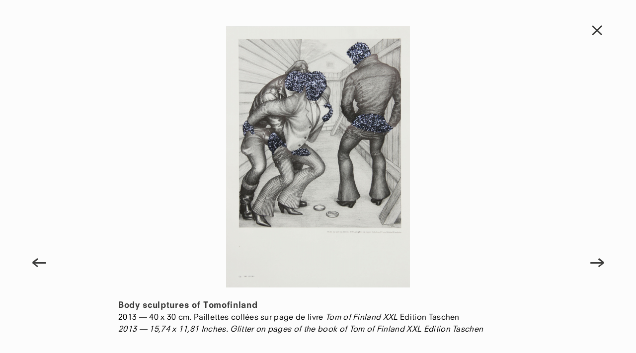

--- FILE ---
content_type: text/html; charset=UTF-8
request_url: https://lievre.fr/body-sculptures-of-tomofinland-3/
body_size: 2879
content:
<!DOCTYPE html>
<html lang="fr-FR">
<head>
<meta charset="UTF-8">
<!--
<meta name="viewport" content="width=device-width, initial-scale=1">
-->
<link rel="profile" href="http://gmpg.org/xfn/11">
<link rel="pingback" href="https://lievre.fr/xmlrpc.php">

<title>Body sculptures of Tomofinland &#8211; Pascal Lièvre</title>
<link rel='dns-prefetch' href='//ajax.googleapis.com' />
<link rel='dns-prefetch' href='//s.w.org' />
<link rel="alternate" type="application/rss+xml" title="Pascal Lièvre &raquo; Flux" href="https://lievre.fr/feed/" />
<link rel="alternate" type="application/rss+xml" title="Pascal Lièvre &raquo; Flux des commentaires" href="https://lievre.fr/comments/feed/" />
<link rel="alternate" type="application/rss+xml" title="Pascal Lièvre &raquo; Body sculptures of Tomofinland Flux des commentaires" href="https://lievre.fr/body-sculptures-of-tomofinland-3/feed/" />
		<script type="text/javascript">
			window._wpemojiSettings = {"baseUrl":"https:\/\/s.w.org\/images\/core\/emoji\/13.0.1\/72x72\/","ext":".png","svgUrl":"https:\/\/s.w.org\/images\/core\/emoji\/13.0.1\/svg\/","svgExt":".svg","source":{"concatemoji":"https:\/\/lievre.fr\/wp-includes\/js\/wp-emoji-release.min.js"}};
			!function(e,a,t){var n,r,o,i=a.createElement("canvas"),p=i.getContext&&i.getContext("2d");function s(e,t){var a=String.fromCharCode;p.clearRect(0,0,i.width,i.height),p.fillText(a.apply(this,e),0,0);e=i.toDataURL();return p.clearRect(0,0,i.width,i.height),p.fillText(a.apply(this,t),0,0),e===i.toDataURL()}function c(e){var t=a.createElement("script");t.src=e,t.defer=t.type="text/javascript",a.getElementsByTagName("head")[0].appendChild(t)}for(o=Array("flag","emoji"),t.supports={everything:!0,everythingExceptFlag:!0},r=0;r<o.length;r++)t.supports[o[r]]=function(e){if(!p||!p.fillText)return!1;switch(p.textBaseline="top",p.font="600 32px Arial",e){case"flag":return s([127987,65039,8205,9895,65039],[127987,65039,8203,9895,65039])?!1:!s([55356,56826,55356,56819],[55356,56826,8203,55356,56819])&&!s([55356,57332,56128,56423,56128,56418,56128,56421,56128,56430,56128,56423,56128,56447],[55356,57332,8203,56128,56423,8203,56128,56418,8203,56128,56421,8203,56128,56430,8203,56128,56423,8203,56128,56447]);case"emoji":return!s([55357,56424,8205,55356,57212],[55357,56424,8203,55356,57212])}return!1}(o[r]),t.supports.everything=t.supports.everything&&t.supports[o[r]],"flag"!==o[r]&&(t.supports.everythingExceptFlag=t.supports.everythingExceptFlag&&t.supports[o[r]]);t.supports.everythingExceptFlag=t.supports.everythingExceptFlag&&!t.supports.flag,t.DOMReady=!1,t.readyCallback=function(){t.DOMReady=!0},t.supports.everything||(n=function(){t.readyCallback()},a.addEventListener?(a.addEventListener("DOMContentLoaded",n,!1),e.addEventListener("load",n,!1)):(e.attachEvent("onload",n),a.attachEvent("onreadystatechange",function(){"complete"===a.readyState&&t.readyCallback()})),(n=t.source||{}).concatemoji?c(n.concatemoji):n.wpemoji&&n.twemoji&&(c(n.twemoji),c(n.wpemoji)))}(window,document,window._wpemojiSettings);
		</script>
		<style type="text/css">
img.wp-smiley,
img.emoji {
	display: inline !important;
	border: none !important;
	box-shadow: none !important;
	height: 1em !important;
	width: 1em !important;
	margin: 0 .07em !important;
	vertical-align: -0.1em !important;
	background: none !important;
	padding: 0 !important;
}
</style>
	<link rel='stylesheet' id='validate-engine-css-css'  href='https://lievre.fr/wp-content/plugins/wysija-newsletters/css/validationEngine.jquery.css' type='text/css' media='all' />
<link rel='stylesheet' id='wp-block-library-css'  href='https://lievre.fr/wp-includes/css/dist/block-library/style.min.css' type='text/css' media='all' />
<link rel='stylesheet' id='lievre-style-css'  href='https://lievre.fr/wp-content/themes/lievre/style.css' type='text/css' media='all' />
<link rel="https://api.w.org/" href="https://lievre.fr/wp-json/" /><link rel="alternate" type="application/json" href="https://lievre.fr/wp-json/wp/v2/posts/445" /><link rel="EditURI" type="application/rsd+xml" title="RSD" href="https://lievre.fr/xmlrpc.php?rsd" />
<link rel="wlwmanifest" type="application/wlwmanifest+xml" href="https://lievre.fr/wp-includes/wlwmanifest.xml" /> 
<meta name="generator" content="WordPress 5.6.16" />
<link rel="canonical" href="https://lievre.fr/body-sculptures-of-tomofinland-3/" />
<link rel='shortlink' href='https://lievre.fr/?p=445' />
<link rel="alternate" type="application/json+oembed" href="https://lievre.fr/wp-json/oembed/1.0/embed?url=https%3A%2F%2Flievre.fr%2Fbody-sculptures-of-tomofinland-3%2F" />
<link rel="alternate" type="text/xml+oembed" href="https://lievre.fr/wp-json/oembed/1.0/embed?url=https%3A%2F%2Flievre.fr%2Fbody-sculptures-of-tomofinland-3%2F&#038;format=xml" />
<style type="text/css">.recentcomments a{display:inline !important;padding:0 !important;margin:0 !important;}</style><style type="text/css" id="custom-background-css">
body.custom-background { background-color: #fcfcfc; }
</style>
	</head>

<body id="vision" class="post-template-default single single-post postid-445 single-format-standard custom-background">
		<script>
  (function(i,s,o,g,r,a,m){i['GoogleAnalyticsObject']=r;i[r]=i[r]||function(){
  (i[r].q=i[r].q||[]).push(arguments)},i[r].l=1*new Date();a=s.createElement(o),
  m=s.getElementsByTagName(o)[0];a.async=1;a.src=g;m.parentNode.insertBefore(a,m)
  })(window,document,'script','//www.google-analytics.com/analytics.js','ga');

  ga('create', 'UA-74828850-1', 'auto');
  ga('send', 'pageview');

</script><div id="page-vision" class="hfeed site">
	<a class="skip-link screen-reader-text" href="#content">Skip to content</a>

	<div id="content" class="content-vision">

	<div id="primary" class="content-area">
		<main id="main" class="site-main" role="main">

		
			
<article id="post-445" class="post-445 post type-post status-publish format-standard has-post-thumbnail hentry category-body-sculptures-of-tomofinland">
	
	<div class="vision-box">
		<div class="vision-wrap">
			<div class="vision-content" id="vision-content">
					<div class="vision-slide">
						<figure>
        <img id="vision-img" src="https://lievre.fr/wp-content/uploads/2015/10/pascal-lievre-body-sculpture-tomofinland-2013-021-1126x1600.jpg" />
						</figure>
						<figcaption class="infos" id="infos">
							<header class="entry-header">
								<h1 class="titre">Body sculptures of Tomofinland</h1>							</header><!-- .entry-header -->
									2013 &#8212; 					 40 x 30 cm. Paillettes collées sur page de livre <em>Tom of Finland XXL</em> Edition Taschen<br />
								<em>				2013 &#8212; 					15,74 x 11,81 Inches. Glitter on pages of the book of <em>Tom of Finland XXL</em> Edition Taschen</em></p>

						</figcaption>
				
				
				
			
			
			
			
					</div>
			</div>
		</div><!-- .vision-wrap -->
	</div><!-- .vision-box -->
	
	<aside>
		
		
	</aside>
	<div class="navigation">
		<nav id="nav-single">
			<div id="nav-previous"><a href="https://lievre.fr/body-sculptures-of-tomofinland/" rel="prev"><span class="meta-nav">&#8592;</span></a></div>
			<div id="nav-next"><a href="https://lievre.fr/body-sculptures-of-tomofinland-4/" rel="next"><span class="meta-nav">&#8594;</span></a></div>
		</nav>
	</div>

</article><!-- #post-## -->

	<div class="navigation">
		<nav id="nav-single">
			<div id="nav-previous"><a href="https://lievre.fr/body-sculptures-of-tomofinland/" rel="prev"><span class="meta-nav">&#8592;</span></a></div>
			<div id="nav-next"><a href="https://lievre.fr/body-sculptures-of-tomofinland-4/" rel="next"><span class="meta-nav">&#8594;</span></a></div>
		</nav>
	</div>
	
		<div id="retour">
		
		
			
		
		
		

<a href="https://lievre.fr/category/tableaux-dessins/body-sculptures-of-tomofinland/" title="Body sculptures of Tomofinland">X</a>

		
							
			
		</div>
			
		
		</main><!-- #main -->
	</div><!-- #primary -->


	</div><!-- #content -->
</div><!-- #page -->

<script type='text/javascript' src='//ajax.googleapis.com/ajax/libs/jquery/1.11.2/jquery.min.js' id='jquery-js'></script>
<script type='text/javascript' src='https://lievre.fr/wp-content/themes/lievre/js/min/lievre-script-min.js' id='lievre-script-js'></script>
<script type='text/javascript' src='https://lievre.fr/wp-includes/js/wp-embed.min.js' id='wp-embed-js'></script>


</body>
</html>







--- FILE ---
content_type: text/css
request_url: https://lievre.fr/wp-content/themes/lievre/style.css
body_size: 5852
content:
html{font-family:sans-serif;-webkit-text-size-adjust:100%;-ms-text-size-adjust:100%}body{margin:0}article,aside,details,figcaption,figure,footer,header,main,menu,nav,section,summary{display:block}audio,canvas,progress,video{display:inline-block;vertical-align:baseline}audio:not([controls]){display:none;height:0}[hidden],template{display:none}a{background-color:transparent}a:active,a:hover{outline:0}abbr[title]{border-bottom:1px dotted}b,strong{font-weight:bold}dfn{font-style:italic}h1{font-size:2em;margin:0.67em 0}mark{background:#ff0;color:#000}small{font-size:80%}sub,sup{font-size:75%;line-height:0;position:relative;vertical-align:baseline}sup{top:-0.5em}sub{bottom:-0.25em}img{border:0}svg:not(:root){overflow:hidden}figure{margin:1em 40px}hr{box-sizing:content-box;height:0}pre{overflow:auto}code,kbd,pre,samp{font-family:monospace, monospace;font-size:1em}button,input,optgroup,select,textarea{color:inherit;font:inherit;margin:0}button{overflow:visible}button,select{text-transform:none}button,html input[type="button"],input[type="reset"],input[type="submit"]{-webkit-appearance:button;cursor:pointer}button[disabled],html input[disabled]{cursor:default}button::-moz-focus-inner,input::-moz-focus-inner{border:0;padding:0}input{line-height:normal}input[type="checkbox"],input[type="radio"]{box-sizing:border-box;padding:0}input[type="number"]::-webkit-inner-spin-button,input[type="number"]::-webkit-outer-spin-button{height:auto}input[type="search"]{-webkit-appearance:textfield;box-sizing:content-box}input[type="search"]::-webkit-search-cancel-button,input[type="search"]::-webkit-search-decoration{-webkit-appearance:none}fieldset{border:1px solid #c0c0c0;margin:0 2px;padding:0.35em 0.625em 0.75em}legend{border:0;padding:0}textarea{overflow:auto}optgroup{font-weight:bold}table{border-collapse:collapse;border-spacing:0}td,th{padding:0}@font-face{font-family:"Neuzeit S LT W01 Book";src:url("fonts/706733/840b8bdf-7d26-449a-9620-8cb6663f18cc.eot?#iefix");src:url("fonts/706733/840b8bdf-7d26-449a-9620-8cb6663f18cc.eot?#iefix") format("eot"),url("fonts/706733/d741af6b-26f4-4e34-b55d-432ccade3280.woff2") format("woff2"),url("fonts/706733/77aaeb7b-86f4-47a1-8196-74a660dd0919.woff") format("woff"),url("fonts/706733/efdf74e6-bfd4-466d-93fd-4f8f4d55b80c.ttf") format("truetype"),url("fonts/706733/be8d3917-a4cf-4d8f-b767-4e84bcbe300c.svg#be8d3917-a4cf-4d8f-b767-4e84bcbe300c") format("svg")}@font-face{font-family:"NeuzeitSLTW01-BookHeavy";src:url("fonts/706736/74c31844-4217-4fe8-82f7-88a5075de2e8.eot?#iefix");src:url("fonts/706736/74c31844-4217-4fe8-82f7-88a5075de2e8.eot?#iefix") format("eot"),url("fonts/706736/3da0a3e3-3dff-405c-a0b2-0b0050b21771.woff2") format("woff2"),url("fonts/706736/a1476bae-b118-4e9d-b711-c84091d9bc16.woff") format("woff"),url("fonts/706736/096111d9-3ba2-4828-ae9a-29fb4e03c0b1.ttf") format("truetype"),url("fonts/706736/74a8e701-bffc-464e-a60b-63169debd492.svg#74a8e701-bffc-464e-a60b-63169debd492") format("svg")}@font-face{font-family:'signsregular';src:url("fonts/signs-regular-webfont.eot");src:url("fonts/signs-regular-webfont.eot?#iefix") format("embedded-opentype"),url("fonts/signs-regular-webfont.woff") format("woff"),url("fonts/signs-regular-webfont.ttf") format("truetype"),url("fonts/signs-regular-webfont.svg#signsregular") format("svg");font-weight:normal;font-style:normal}body,button,input,select,textarea{color:#3b3b3a;font-family:"Neuzeit S LT W01 Book",Avenir,Helvetica,sans-serif;font-size:16px;font-size:1rem;line-height:1.5;-webkit-font-smoothing:antialiased}.infos,.entry-content p{letter-spacing:0.08em;color:#9c9d9d}.date{font-size:12px;text-transform:uppercase;letter-spacing:0.08em;margin-bottom:1em;color:#3b3b3a;-webkit-font-smoothing:subpixel-antialiased}h1,h2,h3,h4,h5,h6{font-family:"NeuzeitSLTW01-BookHeavy",Avenir,Helvetica,sans-serif;clear:both;font-weight:normal;letter-spacing:normal;color:#3b3b3a}h1{font-size:28px}.titre{font-size:17px;letter-spacing:0.04em;margin:10px 0 0 0}.entry-title{margin:10px 0 0 0;line-height:34px}.entry-content{margin:0}.page .entry-title{display:none}b,strong{font-family:"NeuzeitSLTW01-BookHeavy",Avenir,Helvetica,sans-serif}p{margin:0 0 1em 0}dfn,cite,em,i{font-style:italic}blockquote{margin:0 1.5em}address{margin:0 0 1.5em}pre{background:#eee;font-family:"Courier 10 Pitch",Courier,monospace;font-size:15px;font-size:.9375rem;line-height:1.6;margin-bottom:1.6em;max-width:100%;overflow:auto;padding:1.6em}code,kbd,tt,var{font-family:Monaco,Consolas,"Andale Mono","DejaVu Sans Mono",monospace;font-size:15px;font-size:.9375rem}abbr,acronym{border-bottom:1px dotted #666;cursor:help}mark,ins{background:#fff9c0;text-decoration:none}big{font-size:125%}html{box-sizing:border-box}*,*:before,*:after{box-sizing:inherit}body{background:#fff}blockquote,q{quotes:"" ""}blockquote:before,blockquote:after,q:before,q:after{content:""}hr{background-color:#ccc;border:0;height:1px;margin-bottom:1.5em}ul,ol{margin:0 0 1.5em 3em}ul{list-style:disc}ol{list-style:decimal}li>ul,li>ol{margin-bottom:0;margin-left:1.5em}dt{font-weight:bold}dd{margin:0 1.5em 1.5em}img{height:auto;max-width:100%}table{margin:0 0 1.5em;width:100%}button,input[type="button"],input[type="reset"],input[type="submit"]{border:1px solid;border-color:#ccc #ccc #bbb;border-radius:3px;background:#e6e6e6;box-shadow:inset 0 1px 0 rgba(255,255,255,0.5),inset 0 15px 17px rgba(255,255,255,0.5),inset 0 -5px 12px rgba(0,0,0,0.05);color:rgba(0,0,0,0.8);font-size:12px;font-size:.75rem;line-height:1;padding:.6em 1em .4em;text-shadow:0 1px 0 rgba(255,255,255,0.8)}button:hover,input[type="button"]:hover,input[type="reset"]:hover,input[type="submit"]:hover{border-color:#ccc #bbb #aaa;box-shadow:inset 0 1px 0 rgba(255,255,255,0.8),inset 0 15px 17px rgba(255,255,255,0.8),inset 0 -5px 12px rgba(0,0,0,0.02)}button:active,button:focus,input[type="button"]:active,input[type="button"]:focus,input[type="reset"]:active,input[type="reset"]:focus,input[type="submit"]:active,input[type="submit"]:focus{border-color:#aaa #bbb #bbb;box-shadow:inset 0 -1px 0 rgba(255,255,255,0.5),inset 0 2px 5px rgba(0,0,0,0.15)}input[type="text"],input[type="email"],input[type="url"],input[type="password"],input[type="search"],textarea{color:#666;border:1px solid #ccc;border-radius:3px}input[type="text"]:focus,input[type="email"]:focus,input[type="url"]:focus,input[type="password"]:focus,input[type="search"]:focus,textarea:focus{color:#111}input[type="text"],input[type="email"],input[type="url"],input[type="password"],input[type="search"]{padding:3px}textarea{padding-left:3px;width:100%}.entete{margin:0 0 30px;font-family:"NeuzeitSLTW01-BookHeavy",Avenir,Helvetica,sans-serif;letter-spacing:.05em}ol.forms{list-style-type:none;margin:0;padding:0}ol.forms li{margin-bottom:30px}ol.forms li:last-child{margin-bottom:0px}ol.forms label{margin-right:15px}ol.forms input,ol.forms textarea{border-radius:0}ol.forms input{width:300px;padding:10px}ol.forms textarea{margin-top:15px;padding:20px;height:220px}ol.forms button{background:white;border-radius:0;padding:10px 25px;font-size:1rem}a{color:#3b3b3a;text-decoration:none}a:visited{color:#3b3b3a}a:hover,a:focus,a:active{color:#3b3b3a}a:focus{outline:thin dotted}a:hover,a:active{outline:0}.entry-content p a{text-decoration:underline}figcaption a{text-decoration:underline}.main-navigation{clear:both;display:block;border-top:1px solid #bbbbb9;width:100%;letter-spacing:0.03em}.main-navigation ul{display:none;list-style:none;margin:0;padding-left:0}.main-navigation ul ul{box-shadow:0 3px 3px rgba(0,0,0,0.2);float:left;position:absolute;top:1.5em;left:-999em;z-index:99999}.main-navigation ul ul ul{left:-999em;top:0}.main-navigation ul ul li:hover>ul,.main-navigation ul ul li.focus>ul{left:100%}.main-navigation ul ul a{width:200px}.main-navigation ul li:hover>ul,.main-navigation ul li.focus>ul{left:auto}.main-navigation li{display:inline-block;margin:5px 13px}.main-navigation a{color:#9c9d9d;display:block;text-decoration:none}.main-navigation a:hover{color:#3b3b3a;-webkit-transition:color 0.3s ease-out;transition:color 0.3s ease-out}.main-navigation .current_page_item>a,.main-navigation .current-menu-item>a,.main-navigation .current_page_ancestor>a,.main-navigation .current-category-ancestor>a{color:#3b3b3a}.secondary-navigation,.agenda-navigation{display:block;letter-spacing:0.03em}.secondary-navigation .menu,.agenda-navigation .menu{float:left}.secondary-navigation ul,.agenda-navigation ul{float:left;list-style:none;margin:0;padding-left:0}.secondary-navigation ul ul li:hover>ul,.secondary-navigation ul ul li.focus>ul,.agenda-navigation ul ul li:hover>ul,.agenda-navigation ul ul li.focus>ul{left:100%}.secondary-navigation ul ul a,.agenda-navigation ul ul a{width:200px}.secondary-navigation ul li:hover>ul,.secondary-navigation ul li.focus>ul,.agenda-navigation ul li:hover>ul,.agenda-navigation ul li.focus>ul{left:auto}.secondary-navigation li,.agenda-navigation li{display:inline-block;margin:5px 15px}.secondary-navigation a,.agenda-navigation a{color:#9c9d9d;display:block;text-decoration:none;border-bottom:1px solid #bbbbb9}.secondary-navigation a:hover,.agenda-navigation a:hover{color:#3b3b3a;-webkit-transition:color 0.3s ease-out;transition:color 0.3s ease-out}.secondary-navigation .current_page_item>a,.secondary-navigation .current-menu-item>a,.secondary-navigation .current_page_ancestor>a,.secondary-navigation .current-category-ancestor>a,.agenda-navigation .current_page_item>a,.agenda-navigation .current-menu-item>a,.agenda-navigation .current_page_ancestor>a,.agenda-navigation .current-category-ancestor>a{color:#3b3b3a}.menu-toggle,.main-navigation.toggled ul{display:block}@media screen and (min-width: 37.5em){.menu-toggle{display:none}.main-navigation ul{display:block}}.site-main .comment-navigation,.site-main .posts-navigation,.site-main .post-navigation{margin:0 0 1.5em;overflow:hidden}.comment-navigation .nav-previous,.posts-navigation .nav-previous,.post-navigation .nav-previous{float:left;width:50%}.comment-navigation .nav-next,.posts-navigation .nav-next,.post-navigation .nav-next{float:right;text-align:right;width:50%}.navigation{margin:0 0 1.5em;overflow:hidden}#nav-previous{position:fixed;top:70%;left:5%}#nav-next{position:fixed;top:70%;right:5%;text-align:right}.meta-nav{font-family:'signsregular';font-size:2em;text-shadow:0px 0px 3px #FFFFFF}#nav-below{clear:both}#retour{font-family:'signsregular';position:fixed;top:5%;text-align:right;right:5%;font-size:2em}#retour a,.nav-previous a,.nav-next a{text-decoration:none}.screen-reader-text{clip:rect(1px, 1px, 1px, 1px);position:absolute !important;height:1px;width:1px;overflow:hidden}.screen-reader-text:hover,.screen-reader-text:active,.screen-reader-text:focus{background-color:#f1f1f1;border-radius:3px;box-shadow:0 0 2px 2px rgba(0,0,0,0.6);clip:auto !important;color:#21759b;display:block;font-size:14px;font-size:.875rem;font-weight:bold;height:auto;left:5px;line-height:normal;padding:15px 23px 14px;text-decoration:none;top:5px;width:auto;z-index:100000}.alignleft{display:inline;float:left;margin-right:1.5em}.alignright{display:inline;float:right;margin-left:1.5em}.aligncenter{display:block;margin-left:auto;margin-right:auto}.clear:before,.clear:after,.entry-content:before,.entry-content:after,.comment-content:before,.comment-content:after,.site-header:before,.site-header:after,.site-content:before,.site-content:after,.site-footer:before,.site-footer:after{content:"";display:table}.clear:after,.entry-content:after,.comment-content:after,.site-header:after,.site-content:after,.site-footer:after{clear:both}.widget{margin:0 0 1.5em}.widget select{max-width:100%}.widget_search .search-submit{display:none}.sticky{display:block}.hentry{margin:0 0 1.5em}.byline,.updated:not(.published){display:none}.single .byline,.group-blog .byline{display:inline}.page-content,.entry-content,.entry-summary{margin:0}.page-links{clear:both;margin:0 0 1.5em}.blog .format-aside .entry-title,.archive .format-aside .entry-title{display:none}.comment-content a{word-wrap:break-word}.bypostauthor{display:block}.infinite-scroll .posts-navigation,.infinite-scroll.neverending .site-footer{display:none}.infinity-end.neverending .site-footer{display:block}.page-content .wp-smiley,.entry-content .wp-smiley,.comment-content .wp-smiley{border:none;margin-bottom:0;margin-top:0;padding:0}embed,iframe,object{max-width:100%;border:1px solid #bbbbb9}.wp-caption{margin-bottom:1.5em;max-width:100%}.wp-caption img[class*="wp-image-"]{display:block;margin-left:auto;margin-right:auto}.wp-caption .wp-caption-text{margin:0.8075em 0}.wp-caption-text{text-align:center}.gallery{margin-bottom:1.5em}.gallery-item{display:inline-block;text-align:center;vertical-align:top;width:100%}.gallery-columns-2 .gallery-item{max-width:50%}.gallery-columns-3 .gallery-item{max-width:33.33%}.gallery-columns-4 .gallery-item{max-width:25%}.gallery-columns-5 .gallery-item{max-width:20%}.gallery-columns-6 .gallery-item{max-width:16.66%}.gallery-columns-7 .gallery-item{max-width:14.28%}.gallery-columns-8 .gallery-item{max-width:12.5%}.gallery-columns-9 .gallery-item{max-width:11.11%}.gallery-caption{display:block}body{margin:0 auto;max-width:1235px}#masthead{text-align:center;border-top:10px solid #3b3b3a;max-width:1105px}.site-title{margin:25px 0 0 0}#page{margin:0 5.26316% 0 5.26316%}#content{margin-top:65px}#container{margin-right:-5.26316%}.post{width:27.77778%;margin:0 5.55556% 65px 0;float:left}.category-expositions .post,.category-curating .post{width:44.44444%;margin:0 5.55556% 65px 0;float:left}.category-expositions .post img,.category-curating .post img{width:37.5%;margin:0;float:left}.category-expositions .post .entry-header,.category-curating .post .entry-header{width:62.5%;margin:0;float:left;padding-left:32.5px}.category-expositions .post .titre,.category-curating .post .titre{margin:0}.single .post{width:100%;margin:0;float:none}.single .article-thumbnail{width:38.88889%;margin:0 5.55556% 65px 0;float:left}.single .article-thumbnail img{width:100%}.single .single-article{width:55.55556%;margin:0;float:left}.single .single-article .titre{margin-bottom:1em}.single .single-article .article-date{margin-bottom:1em}.home .thumbnail,.home .entry-content{margin-left:65px}.home .entry-content{border-top:1px solid #bbbbb9;margin-top:15px;padding-top:20px}.une{max-width:1105px;position:relative;height:620px;margin-bottom:97.5px;overflow:hidden}.une .thumbnail{position:absolute;margin:0;z-index:5;width:100%;display:table-cell}.une .thumbnail img{width:100%;vertical-align:middle}.une .cartouche{position:absolute;z-index:10;width:260px}.une .haut-gauche{top:65px;left:65px}.une .haut-droite{top:65px;right:65px}.une .bas-gauche{bottom:65px;left:65px}.une .bas-droite{bottom:65px;right:65px}.une .entry-header,.une .entry-content{background:#ffffff;padding:10px}.une .entry-header{margin:0 0 10px 0}.une .entry-content{margin:0;border:none}.une .entry-title{margin:0;border:none}.intro,.page .entry-content{max-width:715px;margin:0 0 65px 195px}.single .category-performances .entry-content,.single .category-videos .entry-content{max-width:585px;margin-right:65px;float:left}.single .category-performances aside,.single .category-videos aside{max-width:390px;float:left;margin-top:32.5px}.single .category-performances aside h1,.single .category-videos aside h1{margin-bottom:1em}.category .no-results{display:none}.page-id-2857 .entry-content a,.page-id-2857 .entry-content a:link,.page-id-2857 .entry-content a:visited,.page-id-2857 .entry-content a:hover,.page-id-2857 .entry-content a:active{color:#9c9d9d;text-decoration:underline}.page-id-2857 .entry-content strong{color:#3b3b3a}.copyright{float:left;display:inline-block;margin:5px 15px;color:#9c9d9d;letter-spacing:0.02em}#colophon{clear:both;border-top:1px solid #bbbbb9;margin-top:50px;height:5em;line-height:1.5em;padding-top:.5em;padding-bottom:1.5em}.vision-box{position:fixed;top:0;left:0;width:100%;height:100%;overflow:hidden;box-sizing:border-box}.vision-wrap{bottom:5%;left:10%;position:absolute;right:10%;top:5%;margin:0;padding:0;border:0;outline:0;vertical-align:baseline}.vision-content{width:100%;height:100%;margin:0;padding:0;border:0;outline:0;vertical-align:baseline}.vision-inline{padding:0;margin:0;margin-left:auto;margin-right:auto;vertical-align:baseline}.vision-slide{display:block;padding:0;margin:0;width:100%;text-align:center;vertical-align:baseline}figure{display:block}figcaption{position:relative;margin:0 110px}.mfp-bg{top:0;left:0;width:100%;height:100%;z-index:1042;overflow:hidden;position:fixed;background:#0b0b0b;opacity:0.8;filter:alpha(opacity=80)}.mfp-wrap{top:0;left:0;width:100%;height:100%;z-index:1043;position:fixed;outline:none !important;-webkit-backface-visibility:hidden}.mfp-container{text-align:center;position:absolute;width:100%;height:100%;left:0;top:0;padding:0 8px;box-sizing:border-box}.mfp-container:before{content:'';display:inline-block;height:100%;vertical-align:middle}.mfp-align-top .mfp-container:before{display:none}.mfp-content{position:relative;display:inline-block;vertical-align:middle;margin:0 auto;text-align:left;z-index:1045}.mfp-inline-holder .mfp-content,.mfp-ajax-holder .mfp-content{width:100%;cursor:auto}.mfp-ajax-cur{cursor:progress}.mfp-zoom-out-cur,.mfp-zoom-out-cur .mfp-image-holder .mfp-close{cursor:-webkit-zoom-out;cursor:zoom-out}.mfp-zoom{cursor:pointer;cursor:-webkit-zoom-in;cursor:zoom-in}.mfp-auto-cursor .mfp-content{cursor:auto}.mfp-close,.mfp-arrow,.mfp-preloader,.mfp-counter{-webkit-user-select:none;-moz-user-select:none;-ms-user-select:none;user-select:none}.mfp-loading.mfp-figure{display:none}.mfp-hide{display:none !important}.mfp-preloader{color:#CCC;position:absolute;top:50%;width:auto;text-align:center;margin-top:-0.8em;left:8px;right:8px;z-index:1044}.mfp-preloader a{color:#CCC}.mfp-preloader a:hover{color:#FFF}.mfp-s-ready .mfp-preloader{display:none}.mfp-s-error .mfp-content{display:none}button.mfp-close,button.mfp-arrow{overflow:visible;cursor:pointer;background:transparent;border:0;-webkit-appearance:none;display:block;outline:none;padding:0;z-index:1046;box-shadow:none}button::-moz-focus-inner{padding:0;border:0}.mfp-close{width:44px;height:44px;line-height:44px;position:absolute;right:0;top:0;text-decoration:none;text-align:center;opacity:0.65;filter:alpha(opacity=65);padding:0 0 18px 10px;color:#FFF;font-style:normal;font-size:28px;font-family:Arial, Baskerville, monospace}.mfp-close:hover,.mfp-close:focus{opacity:1;filter:alpha(opacity=100)}.mfp-close:active{top:1px}.mfp-close-btn-in .mfp-close{color:#333}.mfp-image-holder .mfp-close,.mfp-iframe-holder .mfp-close{color:#FFF;right:-6px;text-align:right;padding-right:6px;width:100%}.mfp-counter{position:absolute;top:0;right:0;color:#CCC;font-size:12px;line-height:18px;white-space:nowrap}.mfp-arrow{position:absolute;opacity:0.65;filter:alpha(opacity=65);margin:0;top:50%;margin-top:-55px;padding:0;width:90px;height:110px;-webkit-tap-highlight-color:transparent}.mfp-arrow:active{margin-top:-54px}.mfp-arrow:hover,.mfp-arrow:focus{opacity:1;filter:alpha(opacity=100)}.mfp-arrow:before,.mfp-arrow:after,.mfp-arrow .mfp-b,.mfp-arrow .mfp-a{content:'';display:block;width:0;height:0;position:absolute;left:0;top:0;margin-top:35px;margin-left:35px;border:medium inset transparent}.mfp-arrow:after,.mfp-arrow .mfp-a{border-top-width:13px;border-bottom-width:13px;top:8px}.mfp-arrow:before,.mfp-arrow .mfp-b{border-top-width:21px;border-bottom-width:21px;opacity:0.7}.mfp-arrow-left{left:0}.mfp-arrow-left:after,.mfp-arrow-left .mfp-a{border-right:17px solid #FFF;margin-left:31px}.mfp-arrow-left:before,.mfp-arrow-left .mfp-b{margin-left:25px;border-right:27px solid #3F3F3F}.mfp-arrow-right{right:0}.mfp-arrow-right:after,.mfp-arrow-right .mfp-a{border-left:17px solid #FFF;margin-left:39px}.mfp-arrow-right:before,.mfp-arrow-right .mfp-b{border-left:27px solid #3F3F3F}.mfp-iframe-holder{padding-top:40px;padding-bottom:40px}.mfp-iframe-holder .mfp-content{line-height:0;width:100%;max-width:900px}.mfp-iframe-holder .mfp-close{top:-40px}.mfp-iframe-scaler{width:100%;height:0;overflow:hidden;padding-top:56.25%}.mfp-iframe-scaler iframe{position:absolute;display:block;top:0;left:0;width:100%;height:100%;box-shadow:0 0 8px rgba(0,0,0,0.6);background:#000}img.mfp-img{width:auto;max-width:100%;height:auto;display:block;line-height:0;box-sizing:border-box;padding:40px 0 40px;margin:0 auto}.mfp-figure{line-height:0}.mfp-figure:after{content:'';position:absolute;left:0;top:40px;bottom:40px;display:block;right:0;width:auto;height:auto;z-index:-1;box-shadow:0 0 8px rgba(0,0,0,0.6);background:#444}.mfp-figure small{color:#BDBDBD;display:block;font-size:12px;line-height:14px}.mfp-figure figure{margin:0}.mfp-bottom-bar{margin-top:-36px;position:absolute;top:100%;left:0;width:100%;cursor:auto}.mfp-title{text-align:left;line-height:18px;color:#F3F3F3;word-wrap:break-word;padding-right:36px}.mfp-image-holder .mfp-content{max-width:100%}.mfp-gallery .mfp-image-holder .mfp-figure{cursor:pointer}@media screen and (max-width: 800px) and (orientation: landscape), screen and (max-height: 300px){.mfp-img-mobile .mfp-image-holder{padding-left:0;padding-right:0}.mfp-img-mobile img.mfp-img{padding:0}.mfp-img-mobile .mfp-figure:after{top:0;bottom:0}.mfp-img-mobile .mfp-figure small{display:inline;margin-left:5px}.mfp-img-mobile .mfp-bottom-bar{background:rgba(0,0,0,0.6);bottom:0;margin:0;top:auto;padding:3px 5px;position:fixed;box-sizing:border-box}.mfp-img-mobile .mfp-bottom-bar:empty{padding:0}.mfp-img-mobile .mfp-counter{right:5px;top:3px}.mfp-img-mobile .mfp-close{top:0;right:0;width:35px;height:35px;line-height:35px;background:rgba(0,0,0,0.6);position:fixed;text-align:center;padding:0}}@media all and (max-width: 900px){.mfp-arrow{-webkit-transform:scale(0.75);transform:scale(0.75)}.mfp-arrow-left{-webkit-transform-origin:0;transform-origin:0}.mfp-arrow-right{-webkit-transform-origin:100%;transform-origin:100%}.mfp-container{padding-left:6px;padding-right:6px}}.mfp-ie7 .mfp-img{padding:0}.mfp-ie7 .mfp-bottom-bar{width:600px;left:50%;margin-left:-300px;margin-top:5px;padding-bottom:5px}.mfp-ie7 .mfp-container{padding:0}.mfp-ie7 .mfp-content{padding-top:44px}.mfp-ie7 .mfp-close{top:0;right:0;padding-top:0}
.infos, .entry-content p {letter-spacing: 0.02em;color: #000;text-align: left;}
.category-rever-lobscur-a-selestat-dreaming-the-dark-at-selestat .infos, 
.category-rever-lobscur-a-selestat-dreaming-the-dark-at-selestat .titre,
.category-rever-lobscur-a-selestat-dreaming-the-dark-at-selestat .single-article,
.category-selestat-ecran-02 .infos,
.category-selestat-ecran-02 .titre,
.category-selestat-ecran-02 .single-article,
.category-rever-lobscur-a-selestat-ecran-03-dreaming-the-dark-at-selestat .infos,
.category-rever-lobscur-a-selestat-ecran-03-dreaming-the-dark-at-selestat .titre,
.category-rever-lobscur-a-selestat-ecran-03-dreaming-the-dark-at-selestat .single-article
{font-size:24px;float:none;width:100%};



/*# sourceMappingURL=style.css.map */